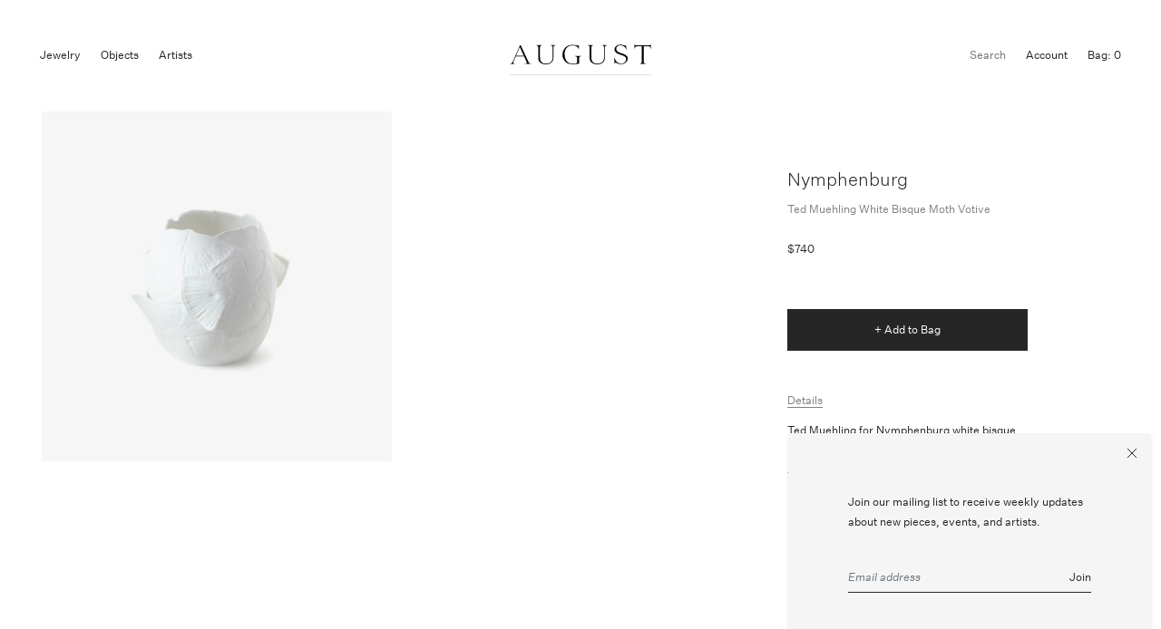

--- FILE ---
content_type: text/html; charset=utf-8
request_url: https://augustla.com/collections/ted-muehling-for-nymphenburg/products/ted-muehling-white-bisque-moth-votive
body_size: 15666
content:


<!doctype html>

<html lang="en">

  <head>

    <meta charset="utf-8"/>

    <meta http-equiv="X-UA-Compatible" content="IE=edge , chrome=1"/>

    <meta name="description" content="DetailsTed Muehling for Nymphenburg white bisque porcelain moth votive.  The votive measures approximately 4 3/4″ high."/>

    <meta name="viewport" content="width=device-width , initial-scale=1 , shrink-to-fit=no"/>

    <link rel="shortcut icon" type="image/png" href="//augustla.com/cdn/shop/files/Screenshot_2025-10-07_at_4.54.06_PM_32x32.png?v=1759881264"/>

    <link rel="stylesheet" href="//augustla.com/cdn/shop/t/12/assets/theme.css?v=11144116607251012091744739499"/>

    <link rel="canonical" href="https://augustla.com/products/ted-muehling-white-bisque-moth-votive"/>

    <script>window.performance && window.performance.mark && window.performance.mark('shopify.content_for_header.start');</script><meta name="google-site-verification" content="U7MuvlDA7X81kk3-GmYAtenPDkuulQ99uEEO8zNhPBY">
<meta name="facebook-domain-verification" content="hjontdeqs8n0em26k4sn88bkxp2kf6">
<meta id="shopify-digital-wallet" name="shopify-digital-wallet" content="/28609020009/digital_wallets/dialog">
<link rel="alternate" type="application/json+oembed" href="https://augustla.com/products/ted-muehling-white-bisque-moth-votive.oembed">
<script async="async" src="/checkouts/internal/preloads.js?locale=en-US"></script>
<script id="shopify-features" type="application/json">{"accessToken":"56a31c1275853b3984732aa0de3b4bda","betas":["rich-media-storefront-analytics"],"domain":"augustla.com","predictiveSearch":true,"shopId":28609020009,"locale":"en"}</script>
<script>var Shopify = Shopify || {};
Shopify.shop = "august-la.myshopify.com";
Shopify.locale = "en";
Shopify.currency = {"active":"USD","rate":"1.0"};
Shopify.country = "US";
Shopify.theme = {"name":"August — Staging(24\/04\/10)","id":133374214249,"schema_name":null,"schema_version":null,"theme_store_id":796,"role":"main"};
Shopify.theme.handle = "null";
Shopify.theme.style = {"id":null,"handle":null};
Shopify.cdnHost = "augustla.com/cdn";
Shopify.routes = Shopify.routes || {};
Shopify.routes.root = "/";</script>
<script type="module">!function(o){(o.Shopify=o.Shopify||{}).modules=!0}(window);</script>
<script>!function(o){function n(){var o=[];function n(){o.push(Array.prototype.slice.apply(arguments))}return n.q=o,n}var t=o.Shopify=o.Shopify||{};t.loadFeatures=n(),t.autoloadFeatures=n()}(window);</script>
<script id="shop-js-analytics" type="application/json">{"pageType":"product"}</script>
<script defer="defer" async type="module" src="//augustla.com/cdn/shopifycloud/shop-js/modules/v2/client.init-shop-cart-sync_BApSsMSl.en.esm.js"></script>
<script defer="defer" async type="module" src="//augustla.com/cdn/shopifycloud/shop-js/modules/v2/chunk.common_CBoos6YZ.esm.js"></script>
<script type="module">
  await import("//augustla.com/cdn/shopifycloud/shop-js/modules/v2/client.init-shop-cart-sync_BApSsMSl.en.esm.js");
await import("//augustla.com/cdn/shopifycloud/shop-js/modules/v2/chunk.common_CBoos6YZ.esm.js");

  window.Shopify.SignInWithShop?.initShopCartSync?.({"fedCMEnabled":true,"windoidEnabled":true});

</script>
<script>(function() {
  var isLoaded = false;
  function asyncLoad() {
    if (isLoaded) return;
    isLoaded = true;
    var urls = ["https:\/\/static.klaviyo.com\/onsite\/js\/klaviyo.js?company_id=V3Tncn\u0026shop=august-la.myshopify.com","https:\/\/static.klaviyo.com\/onsite\/js\/klaviyo.js?company_id=V3Tncn\u0026shop=august-la.myshopify.com","https:\/\/s3.eu-west-1.amazonaws.com\/production-klarna-il-shopify-osm\/12a9ee477c6ea3cb327cc4409bfbae01a24edfd9\/august-la.myshopify.com-1744815179920.js?shop=august-la.myshopify.com"];
    for (var i = 0; i < urls.length; i++) {
      var s = document.createElement('script');
      s.type = 'text/javascript';
      s.async = true;
      s.src = urls[i];
      var x = document.getElementsByTagName('script')[0];
      x.parentNode.insertBefore(s, x);
    }
  };
  if(window.attachEvent) {
    window.attachEvent('onload', asyncLoad);
  } else {
    window.addEventListener('load', asyncLoad, false);
  }
})();</script>
<script id="__st">var __st={"a":28609020009,"offset":-28800,"reqid":"11035f92-c441-465f-a609-f06a1fd20719-1768917767","pageurl":"augustla.com\/collections\/ted-muehling-for-nymphenburg\/products\/ted-muehling-white-bisque-moth-votive","u":"bba814177472","p":"product","rtyp":"product","rid":4500794900585};</script>
<script>window.ShopifyPaypalV4VisibilityTracking = true;</script>
<script id="captcha-bootstrap">!function(){'use strict';const t='contact',e='account',n='new_comment',o=[[t,t],['blogs',n],['comments',n],[t,'customer']],c=[[e,'customer_login'],[e,'guest_login'],[e,'recover_customer_password'],[e,'create_customer']],r=t=>t.map((([t,e])=>`form[action*='/${t}']:not([data-nocaptcha='true']) input[name='form_type'][value='${e}']`)).join(','),a=t=>()=>t?[...document.querySelectorAll(t)].map((t=>t.form)):[];function s(){const t=[...o],e=r(t);return a(e)}const i='password',u='form_key',d=['recaptcha-v3-token','g-recaptcha-response','h-captcha-response',i],f=()=>{try{return window.sessionStorage}catch{return}},m='__shopify_v',_=t=>t.elements[u];function p(t,e,n=!1){try{const o=window.sessionStorage,c=JSON.parse(o.getItem(e)),{data:r}=function(t){const{data:e,action:n}=t;return t[m]||n?{data:e,action:n}:{data:t,action:n}}(c);for(const[e,n]of Object.entries(r))t.elements[e]&&(t.elements[e].value=n);n&&o.removeItem(e)}catch(o){console.error('form repopulation failed',{error:o})}}const l='form_type',E='cptcha';function T(t){t.dataset[E]=!0}const w=window,h=w.document,L='Shopify',v='ce_forms',y='captcha';let A=!1;((t,e)=>{const n=(g='f06e6c50-85a8-45c8-87d0-21a2b65856fe',I='https://cdn.shopify.com/shopifycloud/storefront-forms-hcaptcha/ce_storefront_forms_captcha_hcaptcha.v1.5.2.iife.js',D={infoText:'Protected by hCaptcha',privacyText:'Privacy',termsText:'Terms'},(t,e,n)=>{const o=w[L][v],c=o.bindForm;if(c)return c(t,g,e,D).then(n);var r;o.q.push([[t,g,e,D],n]),r=I,A||(h.body.append(Object.assign(h.createElement('script'),{id:'captcha-provider',async:!0,src:r})),A=!0)});var g,I,D;w[L]=w[L]||{},w[L][v]=w[L][v]||{},w[L][v].q=[],w[L][y]=w[L][y]||{},w[L][y].protect=function(t,e){n(t,void 0,e),T(t)},Object.freeze(w[L][y]),function(t,e,n,w,h,L){const[v,y,A,g]=function(t,e,n){const i=e?o:[],u=t?c:[],d=[...i,...u],f=r(d),m=r(i),_=r(d.filter((([t,e])=>n.includes(e))));return[a(f),a(m),a(_),s()]}(w,h,L),I=t=>{const e=t.target;return e instanceof HTMLFormElement?e:e&&e.form},D=t=>v().includes(t);t.addEventListener('submit',(t=>{const e=I(t);if(!e)return;const n=D(e)&&!e.dataset.hcaptchaBound&&!e.dataset.recaptchaBound,o=_(e),c=g().includes(e)&&(!o||!o.value);(n||c)&&t.preventDefault(),c&&!n&&(function(t){try{if(!f())return;!function(t){const e=f();if(!e)return;const n=_(t);if(!n)return;const o=n.value;o&&e.removeItem(o)}(t);const e=Array.from(Array(32),(()=>Math.random().toString(36)[2])).join('');!function(t,e){_(t)||t.append(Object.assign(document.createElement('input'),{type:'hidden',name:u})),t.elements[u].value=e}(t,e),function(t,e){const n=f();if(!n)return;const o=[...t.querySelectorAll(`input[type='${i}']`)].map((({name:t})=>t)),c=[...d,...o],r={};for(const[a,s]of new FormData(t).entries())c.includes(a)||(r[a]=s);n.setItem(e,JSON.stringify({[m]:1,action:t.action,data:r}))}(t,e)}catch(e){console.error('failed to persist form',e)}}(e),e.submit())}));const S=(t,e)=>{t&&!t.dataset[E]&&(n(t,e.some((e=>e===t))),T(t))};for(const o of['focusin','change'])t.addEventListener(o,(t=>{const e=I(t);D(e)&&S(e,y())}));const B=e.get('form_key'),M=e.get(l),P=B&&M;t.addEventListener('DOMContentLoaded',(()=>{const t=y();if(P)for(const e of t)e.elements[l].value===M&&p(e,B);[...new Set([...A(),...v().filter((t=>'true'===t.dataset.shopifyCaptcha))])].forEach((e=>S(e,t)))}))}(h,new URLSearchParams(w.location.search),n,t,e,['guest_login'])})(!0,!0)}();</script>
<script integrity="sha256-4kQ18oKyAcykRKYeNunJcIwy7WH5gtpwJnB7kiuLZ1E=" data-source-attribution="shopify.loadfeatures" defer="defer" src="//augustla.com/cdn/shopifycloud/storefront/assets/storefront/load_feature-a0a9edcb.js" crossorigin="anonymous"></script>
<script data-source-attribution="shopify.dynamic_checkout.dynamic.init">var Shopify=Shopify||{};Shopify.PaymentButton=Shopify.PaymentButton||{isStorefrontPortableWallets:!0,init:function(){window.Shopify.PaymentButton.init=function(){};var t=document.createElement("script");t.src="https://augustla.com/cdn/shopifycloud/portable-wallets/latest/portable-wallets.en.js",t.type="module",document.head.appendChild(t)}};
</script>
<script data-source-attribution="shopify.dynamic_checkout.buyer_consent">
  function portableWalletsHideBuyerConsent(e){var t=document.getElementById("shopify-buyer-consent"),n=document.getElementById("shopify-subscription-policy-button");t&&n&&(t.classList.add("hidden"),t.setAttribute("aria-hidden","true"),n.removeEventListener("click",e))}function portableWalletsShowBuyerConsent(e){var t=document.getElementById("shopify-buyer-consent"),n=document.getElementById("shopify-subscription-policy-button");t&&n&&(t.classList.remove("hidden"),t.removeAttribute("aria-hidden"),n.addEventListener("click",e))}window.Shopify?.PaymentButton&&(window.Shopify.PaymentButton.hideBuyerConsent=portableWalletsHideBuyerConsent,window.Shopify.PaymentButton.showBuyerConsent=portableWalletsShowBuyerConsent);
</script>
<script data-source-attribution="shopify.dynamic_checkout.cart.bootstrap">document.addEventListener("DOMContentLoaded",(function(){function t(){return document.querySelector("shopify-accelerated-checkout-cart, shopify-accelerated-checkout")}if(t())Shopify.PaymentButton.init();else{new MutationObserver((function(e,n){t()&&(Shopify.PaymentButton.init(),n.disconnect())})).observe(document.body,{childList:!0,subtree:!0})}}));
</script>
<link id="shopify-accelerated-checkout-styles" rel="stylesheet" media="screen" href="https://augustla.com/cdn/shopifycloud/portable-wallets/latest/accelerated-checkout-backwards-compat.css" crossorigin="anonymous">
<style id="shopify-accelerated-checkout-cart">
        #shopify-buyer-consent {
  margin-top: 1em;
  display: inline-block;
  width: 100%;
}

#shopify-buyer-consent.hidden {
  display: none;
}

#shopify-subscription-policy-button {
  background: none;
  border: none;
  padding: 0;
  text-decoration: underline;
  font-size: inherit;
  cursor: pointer;
}

#shopify-subscription-policy-button::before {
  box-shadow: none;
}

      </style>

<script>window.performance && window.performance.mark && window.performance.mark('shopify.content_for_header.end');</script>

    <style>

      @font-face {

        src : url( '//augustla.com/cdn/shop/t/12/assets/untitled-sans-web-light.eot?v=169759442709956973511744247383' );

        src : url( '//augustla.com/cdn/shop/t/12/assets/untitled-sans-web-light.eot?%23iefix&v=169759442709956973511744247383' ) format( 'embedded-opentype' ),

              url( '//augustla.com/cdn/shop/t/12/assets/untitled-sans-web-light.woff2?v=90739384322876070271744247383' ) format( 'woff2' ),

              url( '//augustla.com/cdn/shop/t/12/assets/untitled-sans-web-light.woff?v=162308938539818653881744247383' ) format( 'woff' );

        font-family : 'Untitled Sans Web';

        font-style : normal;

        font-weight : 300;

      }

      @font-face {

        src : url( '//augustla.com/cdn/shop/t/12/assets/untitled-sans-web-light-italic.eot?v=88629655093991849161744247383' );

        src : url( '//augustla.com/cdn/shop/t/12/assets/untitled-sans-web-light-italic.eot?%23iefix&v=88629655093991849161744247383' ) format( 'embedded-opentype' ),

              url( '//augustla.com/cdn/shop/t/12/assets/untitled-sans-web-light-italic.woff2?v=103361988246767098381744247383' ) format( 'woff2' ),

              url( '//augustla.com/cdn/shop/t/12/assets/untitled-sans-web-light-italic.woff?v=20985275068135516361744247383' ) format( 'woff' );

        font-family : 'Untitled Sans Web';

        font-style : italic;

        font-weight : 300;

      }

      @font-face {

        src : url( '//augustla.com/cdn/shop/t/12/assets/untitled-sans-web-regular.eot?v=107762821694769238771744247383' );

        src : url( '//augustla.com/cdn/shop/t/12/assets/untitled-sans-web-regular.eot?%23iefix&v=107762821694769238771744247383' ) format( 'embedded-opentype' ),

              url( '//augustla.com/cdn/shop/t/12/assets/untitled-sans-web-regular.woff2?v=149938013155290932351744247383' ) format( 'woff2' ),

              url( '//augustla.com/cdn/shop/t/12/assets/untitled-sans-web-regular.woff?v=36258421822800110391744247383' ) format( 'woff' );

        font-family : 'Untitled Sans Web';

        font-style : normal;

        font-weight : 400;

      }

      @font-face {

        src : url( '//augustla.com/cdn/shop/t/12/assets/untitled-sans-web-regular-italic.eot?v=175972513827965722531744247383' );

        src : url( '//augustla.com/cdn/shop/t/12/assets/untitled-sans-web-regular-italic.eot?%23iefix&v=175972513827965722531744247383' ) format( 'embedded-opentype' ),

              url( '//augustla.com/cdn/shop/t/12/assets/untitled-sans-web-regular-italic.woff2?v=122235752516200421481744247383' ) format( 'woff2' ),

              url( '//augustla.com/cdn/shop/t/12/assets/untitled-sans-web-regular-italic.woff?v=168633692063312338681744247383' ) format( 'woff' );

        font-family : 'Untitled Sans Web';

        font-style : italic;

        font-weight : 400;

      }

      @font-face {

        src : url( '//augustla.com/cdn/shop/t/12/assets/untitled-sans-web-medium.eot?v=11050988259130768561744247383' );

        src : url( '//augustla.com/cdn/shop/t/12/assets/untitled-sans-web-medium.eot?%23iefix&v=11050988259130768561744247383' ) format( 'embedded-opentype' ),

              url( '//augustla.com/cdn/shop/t/12/assets/untitled-sans-web-medium.woff2?v=98889688559935579011744247383' ) format( 'woff2' ),

              url( '//augustla.com/cdn/shop/t/12/assets/untitled-sans-web-medium.woff?v=149714829841468836711744247383' ) format( 'woff' );

        font-family : 'Untitled Sans Web';

        font-style : normal;

        font-weight : 500;

      }

      @font-face {

        src : url( '//augustla.com/cdn/shop/t/12/assets/untitled-sans-web-medium-italic.eot?v=120105311803757813751744247383' );

        src : url( '//augustla.com/cdn/shop/t/12/assets/untitled-sans-web-medium-italic.eot?%23iefix&v=120105311803757813751744247383' ) format( 'embedded-opentype' ),

              url( '//augustla.com/cdn/shop/t/12/assets/untitled-sans-web-medium-italic.woff2?v=173984746092294871431744247383' ) format( 'woff2' ),

              url( '//augustla.com/cdn/shop/t/12/assets/untitled-sans-web-medium-italic.woff?v=154492120153905909361744247383' ) format( 'woff' );

        font-family : 'Untitled Sans Web';

        font-style : italic;

        font-weight : 500;

      }

    </style>

    <title>

      TED MUEHLING WHITE BISQUE MOTH VOTIVE

    </title>

  <meta property="og:image" content="https://cdn.shopify.com/s/files/1/0286/0902/0009/products/moth-votive.jpg?v=1585009604" />
<meta property="og:image:secure_url" content="https://cdn.shopify.com/s/files/1/0286/0902/0009/products/moth-votive.jpg?v=1585009604" />
<meta property="og:image:width" content="1500" />
<meta property="og:image:height" content="1500" />
<link href="https://monorail-edge.shopifysvc.com" rel="dns-prefetch">
<script>(function(){if ("sendBeacon" in navigator && "performance" in window) {try {var session_token_from_headers = performance.getEntriesByType('navigation')[0].serverTiming.find(x => x.name == '_s').description;} catch {var session_token_from_headers = undefined;}var session_cookie_matches = document.cookie.match(/_shopify_s=([^;]*)/);var session_token_from_cookie = session_cookie_matches && session_cookie_matches.length === 2 ? session_cookie_matches[1] : "";var session_token = session_token_from_headers || session_token_from_cookie || "";function handle_abandonment_event(e) {var entries = performance.getEntries().filter(function(entry) {return /monorail-edge.shopifysvc.com/.test(entry.name);});if (!window.abandonment_tracked && entries.length === 0) {window.abandonment_tracked = true;var currentMs = Date.now();var navigation_start = performance.timing.navigationStart;var payload = {shop_id: 28609020009,url: window.location.href,navigation_start,duration: currentMs - navigation_start,session_token,page_type: "product"};window.navigator.sendBeacon("https://monorail-edge.shopifysvc.com/v1/produce", JSON.stringify({schema_id: "online_store_buyer_site_abandonment/1.1",payload: payload,metadata: {event_created_at_ms: currentMs,event_sent_at_ms: currentMs}}));}}window.addEventListener('pagehide', handle_abandonment_event);}}());</script>
<script id="web-pixels-manager-setup">(function e(e,d,r,n,o){if(void 0===o&&(o={}),!Boolean(null===(a=null===(i=window.Shopify)||void 0===i?void 0:i.analytics)||void 0===a?void 0:a.replayQueue)){var i,a;window.Shopify=window.Shopify||{};var t=window.Shopify;t.analytics=t.analytics||{};var s=t.analytics;s.replayQueue=[],s.publish=function(e,d,r){return s.replayQueue.push([e,d,r]),!0};try{self.performance.mark("wpm:start")}catch(e){}var l=function(){var e={modern:/Edge?\/(1{2}[4-9]|1[2-9]\d|[2-9]\d{2}|\d{4,})\.\d+(\.\d+|)|Firefox\/(1{2}[4-9]|1[2-9]\d|[2-9]\d{2}|\d{4,})\.\d+(\.\d+|)|Chrom(ium|e)\/(9{2}|\d{3,})\.\d+(\.\d+|)|(Maci|X1{2}).+ Version\/(15\.\d+|(1[6-9]|[2-9]\d|\d{3,})\.\d+)([,.]\d+|)( \(\w+\)|)( Mobile\/\w+|) Safari\/|Chrome.+OPR\/(9{2}|\d{3,})\.\d+\.\d+|(CPU[ +]OS|iPhone[ +]OS|CPU[ +]iPhone|CPU IPhone OS|CPU iPad OS)[ +]+(15[._]\d+|(1[6-9]|[2-9]\d|\d{3,})[._]\d+)([._]\d+|)|Android:?[ /-](13[3-9]|1[4-9]\d|[2-9]\d{2}|\d{4,})(\.\d+|)(\.\d+|)|Android.+Firefox\/(13[5-9]|1[4-9]\d|[2-9]\d{2}|\d{4,})\.\d+(\.\d+|)|Android.+Chrom(ium|e)\/(13[3-9]|1[4-9]\d|[2-9]\d{2}|\d{4,})\.\d+(\.\d+|)|SamsungBrowser\/([2-9]\d|\d{3,})\.\d+/,legacy:/Edge?\/(1[6-9]|[2-9]\d|\d{3,})\.\d+(\.\d+|)|Firefox\/(5[4-9]|[6-9]\d|\d{3,})\.\d+(\.\d+|)|Chrom(ium|e)\/(5[1-9]|[6-9]\d|\d{3,})\.\d+(\.\d+|)([\d.]+$|.*Safari\/(?![\d.]+ Edge\/[\d.]+$))|(Maci|X1{2}).+ Version\/(10\.\d+|(1[1-9]|[2-9]\d|\d{3,})\.\d+)([,.]\d+|)( \(\w+\)|)( Mobile\/\w+|) Safari\/|Chrome.+OPR\/(3[89]|[4-9]\d|\d{3,})\.\d+\.\d+|(CPU[ +]OS|iPhone[ +]OS|CPU[ +]iPhone|CPU IPhone OS|CPU iPad OS)[ +]+(10[._]\d+|(1[1-9]|[2-9]\d|\d{3,})[._]\d+)([._]\d+|)|Android:?[ /-](13[3-9]|1[4-9]\d|[2-9]\d{2}|\d{4,})(\.\d+|)(\.\d+|)|Mobile Safari.+OPR\/([89]\d|\d{3,})\.\d+\.\d+|Android.+Firefox\/(13[5-9]|1[4-9]\d|[2-9]\d{2}|\d{4,})\.\d+(\.\d+|)|Android.+Chrom(ium|e)\/(13[3-9]|1[4-9]\d|[2-9]\d{2}|\d{4,})\.\d+(\.\d+|)|Android.+(UC? ?Browser|UCWEB|U3)[ /]?(15\.([5-9]|\d{2,})|(1[6-9]|[2-9]\d|\d{3,})\.\d+)\.\d+|SamsungBrowser\/(5\.\d+|([6-9]|\d{2,})\.\d+)|Android.+MQ{2}Browser\/(14(\.(9|\d{2,})|)|(1[5-9]|[2-9]\d|\d{3,})(\.\d+|))(\.\d+|)|K[Aa][Ii]OS\/(3\.\d+|([4-9]|\d{2,})\.\d+)(\.\d+|)/},d=e.modern,r=e.legacy,n=navigator.userAgent;return n.match(d)?"modern":n.match(r)?"legacy":"unknown"}(),u="modern"===l?"modern":"legacy",c=(null!=n?n:{modern:"",legacy:""})[u],f=function(e){return[e.baseUrl,"/wpm","/b",e.hashVersion,"modern"===e.buildTarget?"m":"l",".js"].join("")}({baseUrl:d,hashVersion:r,buildTarget:u}),m=function(e){var d=e.version,r=e.bundleTarget,n=e.surface,o=e.pageUrl,i=e.monorailEndpoint;return{emit:function(e){var a=e.status,t=e.errorMsg,s=(new Date).getTime(),l=JSON.stringify({metadata:{event_sent_at_ms:s},events:[{schema_id:"web_pixels_manager_load/3.1",payload:{version:d,bundle_target:r,page_url:o,status:a,surface:n,error_msg:t},metadata:{event_created_at_ms:s}}]});if(!i)return console&&console.warn&&console.warn("[Web Pixels Manager] No Monorail endpoint provided, skipping logging."),!1;try{return self.navigator.sendBeacon.bind(self.navigator)(i,l)}catch(e){}var u=new XMLHttpRequest;try{return u.open("POST",i,!0),u.setRequestHeader("Content-Type","text/plain"),u.send(l),!0}catch(e){return console&&console.warn&&console.warn("[Web Pixels Manager] Got an unhandled error while logging to Monorail."),!1}}}}({version:r,bundleTarget:l,surface:e.surface,pageUrl:self.location.href,monorailEndpoint:e.monorailEndpoint});try{o.browserTarget=l,function(e){var d=e.src,r=e.async,n=void 0===r||r,o=e.onload,i=e.onerror,a=e.sri,t=e.scriptDataAttributes,s=void 0===t?{}:t,l=document.createElement("script"),u=document.querySelector("head"),c=document.querySelector("body");if(l.async=n,l.src=d,a&&(l.integrity=a,l.crossOrigin="anonymous"),s)for(var f in s)if(Object.prototype.hasOwnProperty.call(s,f))try{l.dataset[f]=s[f]}catch(e){}if(o&&l.addEventListener("load",o),i&&l.addEventListener("error",i),u)u.appendChild(l);else{if(!c)throw new Error("Did not find a head or body element to append the script");c.appendChild(l)}}({src:f,async:!0,onload:function(){if(!function(){var e,d;return Boolean(null===(d=null===(e=window.Shopify)||void 0===e?void 0:e.analytics)||void 0===d?void 0:d.initialized)}()){var d=window.webPixelsManager.init(e)||void 0;if(d){var r=window.Shopify.analytics;r.replayQueue.forEach((function(e){var r=e[0],n=e[1],o=e[2];d.publishCustomEvent(r,n,o)})),r.replayQueue=[],r.publish=d.publishCustomEvent,r.visitor=d.visitor,r.initialized=!0}}},onerror:function(){return m.emit({status:"failed",errorMsg:"".concat(f," has failed to load")})},sri:function(e){var d=/^sha384-[A-Za-z0-9+/=]+$/;return"string"==typeof e&&d.test(e)}(c)?c:"",scriptDataAttributes:o}),m.emit({status:"loading"})}catch(e){m.emit({status:"failed",errorMsg:(null==e?void 0:e.message)||"Unknown error"})}}})({shopId: 28609020009,storefrontBaseUrl: "https://augustla.com",extensionsBaseUrl: "https://extensions.shopifycdn.com/cdn/shopifycloud/web-pixels-manager",monorailEndpoint: "https://monorail-edge.shopifysvc.com/unstable/produce_batch",surface: "storefront-renderer",enabledBetaFlags: ["2dca8a86"],webPixelsConfigList: [{"id":"1360527465","configuration":"{\"accountID\":\"V3Tncn\",\"webPixelConfig\":\"eyJlbmFibGVBZGRlZFRvQ2FydEV2ZW50cyI6IHRydWV9\"}","eventPayloadVersion":"v1","runtimeContext":"STRICT","scriptVersion":"524f6c1ee37bacdca7657a665bdca589","type":"APP","apiClientId":123074,"privacyPurposes":["ANALYTICS","MARKETING"],"dataSharingAdjustments":{"protectedCustomerApprovalScopes":["read_customer_address","read_customer_email","read_customer_name","read_customer_personal_data","read_customer_phone"]}},{"id":"347013225","configuration":"{\"config\":\"{\\\"pixel_id\\\":\\\"G-EBW9WYX22Q\\\",\\\"target_country\\\":\\\"US\\\",\\\"gtag_events\\\":[{\\\"type\\\":\\\"begin_checkout\\\",\\\"action_label\\\":\\\"G-EBW9WYX22Q\\\"},{\\\"type\\\":\\\"search\\\",\\\"action_label\\\":\\\"G-EBW9WYX22Q\\\"},{\\\"type\\\":\\\"view_item\\\",\\\"action_label\\\":[\\\"G-EBW9WYX22Q\\\",\\\"MC-8NR24S328C\\\"]},{\\\"type\\\":\\\"purchase\\\",\\\"action_label\\\":[\\\"G-EBW9WYX22Q\\\",\\\"MC-8NR24S328C\\\"]},{\\\"type\\\":\\\"page_view\\\",\\\"action_label\\\":[\\\"G-EBW9WYX22Q\\\",\\\"MC-8NR24S328C\\\"]},{\\\"type\\\":\\\"add_payment_info\\\",\\\"action_label\\\":\\\"G-EBW9WYX22Q\\\"},{\\\"type\\\":\\\"add_to_cart\\\",\\\"action_label\\\":\\\"G-EBW9WYX22Q\\\"}],\\\"enable_monitoring_mode\\\":false}\"}","eventPayloadVersion":"v1","runtimeContext":"OPEN","scriptVersion":"b2a88bafab3e21179ed38636efcd8a93","type":"APP","apiClientId":1780363,"privacyPurposes":[],"dataSharingAdjustments":{"protectedCustomerApprovalScopes":["read_customer_address","read_customer_email","read_customer_name","read_customer_personal_data","read_customer_phone"]}},{"id":"116883561","configuration":"{\"pixel_id\":\"606209276233614\",\"pixel_type\":\"facebook_pixel\",\"metaapp_system_user_token\":\"-\"}","eventPayloadVersion":"v1","runtimeContext":"OPEN","scriptVersion":"ca16bc87fe92b6042fbaa3acc2fbdaa6","type":"APP","apiClientId":2329312,"privacyPurposes":["ANALYTICS","MARKETING","SALE_OF_DATA"],"dataSharingAdjustments":{"protectedCustomerApprovalScopes":["read_customer_address","read_customer_email","read_customer_name","read_customer_personal_data","read_customer_phone"]}},{"id":"37748841","configuration":"{\"tagID\":\"2612847792523\"}","eventPayloadVersion":"v1","runtimeContext":"STRICT","scriptVersion":"18031546ee651571ed29edbe71a3550b","type":"APP","apiClientId":3009811,"privacyPurposes":["ANALYTICS","MARKETING","SALE_OF_DATA"],"dataSharingAdjustments":{"protectedCustomerApprovalScopes":["read_customer_address","read_customer_email","read_customer_name","read_customer_personal_data","read_customer_phone"]}},{"id":"80871529","eventPayloadVersion":"v1","runtimeContext":"LAX","scriptVersion":"1","type":"CUSTOM","privacyPurposes":["ANALYTICS"],"name":"Google Analytics tag (migrated)"},{"id":"shopify-app-pixel","configuration":"{}","eventPayloadVersion":"v1","runtimeContext":"STRICT","scriptVersion":"0450","apiClientId":"shopify-pixel","type":"APP","privacyPurposes":["ANALYTICS","MARKETING"]},{"id":"shopify-custom-pixel","eventPayloadVersion":"v1","runtimeContext":"LAX","scriptVersion":"0450","apiClientId":"shopify-pixel","type":"CUSTOM","privacyPurposes":["ANALYTICS","MARKETING"]}],isMerchantRequest: false,initData: {"shop":{"name":"August","paymentSettings":{"currencyCode":"USD"},"myshopifyDomain":"august-la.myshopify.com","countryCode":"US","storefrontUrl":"https:\/\/augustla.com"},"customer":null,"cart":null,"checkout":null,"productVariants":[{"price":{"amount":740.0,"currencyCode":"USD"},"product":{"title":"TED MUEHLING WHITE BISQUE MOTH VOTIVE","vendor":"Nymphenburg","id":"4500794900585","untranslatedTitle":"TED MUEHLING WHITE BISQUE MOTH VOTIVE","url":"\/products\/ted-muehling-white-bisque-moth-votive","type":"object"},"id":"39698414796905","image":{"src":"\/\/augustla.com\/cdn\/shop\/products\/moth-votive.jpg?v=1585009604"},"sku":"","title":"Default Title","untranslatedTitle":"Default Title"}],"purchasingCompany":null},},"https://augustla.com/cdn","fcfee988w5aeb613cpc8e4bc33m6693e112",{"modern":"","legacy":""},{"shopId":"28609020009","storefrontBaseUrl":"https:\/\/augustla.com","extensionBaseUrl":"https:\/\/extensions.shopifycdn.com\/cdn\/shopifycloud\/web-pixels-manager","surface":"storefront-renderer","enabledBetaFlags":"[\"2dca8a86\"]","isMerchantRequest":"false","hashVersion":"fcfee988w5aeb613cpc8e4bc33m6693e112","publish":"custom","events":"[[\"page_viewed\",{}],[\"product_viewed\",{\"productVariant\":{\"price\":{\"amount\":740.0,\"currencyCode\":\"USD\"},\"product\":{\"title\":\"TED MUEHLING WHITE BISQUE MOTH VOTIVE\",\"vendor\":\"Nymphenburg\",\"id\":\"4500794900585\",\"untranslatedTitle\":\"TED MUEHLING WHITE BISQUE MOTH VOTIVE\",\"url\":\"\/products\/ted-muehling-white-bisque-moth-votive\",\"type\":\"object\"},\"id\":\"39698414796905\",\"image\":{\"src\":\"\/\/augustla.com\/cdn\/shop\/products\/moth-votive.jpg?v=1585009604\"},\"sku\":\"\",\"title\":\"Default Title\",\"untranslatedTitle\":\"Default Title\"}}]]"});</script><script>
  window.ShopifyAnalytics = window.ShopifyAnalytics || {};
  window.ShopifyAnalytics.meta = window.ShopifyAnalytics.meta || {};
  window.ShopifyAnalytics.meta.currency = 'USD';
  var meta = {"product":{"id":4500794900585,"gid":"gid:\/\/shopify\/Product\/4500794900585","vendor":"Nymphenburg","type":"object","handle":"ted-muehling-white-bisque-moth-votive","variants":[{"id":39698414796905,"price":74000,"name":"TED MUEHLING WHITE BISQUE MOTH VOTIVE","public_title":null,"sku":""}],"remote":false},"page":{"pageType":"product","resourceType":"product","resourceId":4500794900585,"requestId":"11035f92-c441-465f-a609-f06a1fd20719-1768917767"}};
  for (var attr in meta) {
    window.ShopifyAnalytics.meta[attr] = meta[attr];
  }
</script>
<script class="analytics">
  (function () {
    var customDocumentWrite = function(content) {
      var jquery = null;

      if (window.jQuery) {
        jquery = window.jQuery;
      } else if (window.Checkout && window.Checkout.$) {
        jquery = window.Checkout.$;
      }

      if (jquery) {
        jquery('body').append(content);
      }
    };

    var hasLoggedConversion = function(token) {
      if (token) {
        return document.cookie.indexOf('loggedConversion=' + token) !== -1;
      }
      return false;
    }

    var setCookieIfConversion = function(token) {
      if (token) {
        var twoMonthsFromNow = new Date(Date.now());
        twoMonthsFromNow.setMonth(twoMonthsFromNow.getMonth() + 2);

        document.cookie = 'loggedConversion=' + token + '; expires=' + twoMonthsFromNow;
      }
    }

    var trekkie = window.ShopifyAnalytics.lib = window.trekkie = window.trekkie || [];
    if (trekkie.integrations) {
      return;
    }
    trekkie.methods = [
      'identify',
      'page',
      'ready',
      'track',
      'trackForm',
      'trackLink'
    ];
    trekkie.factory = function(method) {
      return function() {
        var args = Array.prototype.slice.call(arguments);
        args.unshift(method);
        trekkie.push(args);
        return trekkie;
      };
    };
    for (var i = 0; i < trekkie.methods.length; i++) {
      var key = trekkie.methods[i];
      trekkie[key] = trekkie.factory(key);
    }
    trekkie.load = function(config) {
      trekkie.config = config || {};
      trekkie.config.initialDocumentCookie = document.cookie;
      var first = document.getElementsByTagName('script')[0];
      var script = document.createElement('script');
      script.type = 'text/javascript';
      script.onerror = function(e) {
        var scriptFallback = document.createElement('script');
        scriptFallback.type = 'text/javascript';
        scriptFallback.onerror = function(error) {
                var Monorail = {
      produce: function produce(monorailDomain, schemaId, payload) {
        var currentMs = new Date().getTime();
        var event = {
          schema_id: schemaId,
          payload: payload,
          metadata: {
            event_created_at_ms: currentMs,
            event_sent_at_ms: currentMs
          }
        };
        return Monorail.sendRequest("https://" + monorailDomain + "/v1/produce", JSON.stringify(event));
      },
      sendRequest: function sendRequest(endpointUrl, payload) {
        // Try the sendBeacon API
        if (window && window.navigator && typeof window.navigator.sendBeacon === 'function' && typeof window.Blob === 'function' && !Monorail.isIos12()) {
          var blobData = new window.Blob([payload], {
            type: 'text/plain'
          });

          if (window.navigator.sendBeacon(endpointUrl, blobData)) {
            return true;
          } // sendBeacon was not successful

        } // XHR beacon

        var xhr = new XMLHttpRequest();

        try {
          xhr.open('POST', endpointUrl);
          xhr.setRequestHeader('Content-Type', 'text/plain');
          xhr.send(payload);
        } catch (e) {
          console.log(e);
        }

        return false;
      },
      isIos12: function isIos12() {
        return window.navigator.userAgent.lastIndexOf('iPhone; CPU iPhone OS 12_') !== -1 || window.navigator.userAgent.lastIndexOf('iPad; CPU OS 12_') !== -1;
      }
    };
    Monorail.produce('monorail-edge.shopifysvc.com',
      'trekkie_storefront_load_errors/1.1',
      {shop_id: 28609020009,
      theme_id: 133374214249,
      app_name: "storefront",
      context_url: window.location.href,
      source_url: "//augustla.com/cdn/s/trekkie.storefront.cd680fe47e6c39ca5d5df5f0a32d569bc48c0f27.min.js"});

        };
        scriptFallback.async = true;
        scriptFallback.src = '//augustla.com/cdn/s/trekkie.storefront.cd680fe47e6c39ca5d5df5f0a32d569bc48c0f27.min.js';
        first.parentNode.insertBefore(scriptFallback, first);
      };
      script.async = true;
      script.src = '//augustla.com/cdn/s/trekkie.storefront.cd680fe47e6c39ca5d5df5f0a32d569bc48c0f27.min.js';
      first.parentNode.insertBefore(script, first);
    };
    trekkie.load(
      {"Trekkie":{"appName":"storefront","development":false,"defaultAttributes":{"shopId":28609020009,"isMerchantRequest":null,"themeId":133374214249,"themeCityHash":"11607176496296047300","contentLanguage":"en","currency":"USD","eventMetadataId":"9750d6f5-cf3c-4096-a58d-c364ac9470e0"},"isServerSideCookieWritingEnabled":true,"monorailRegion":"shop_domain","enabledBetaFlags":["65f19447"]},"Session Attribution":{},"S2S":{"facebookCapiEnabled":true,"source":"trekkie-storefront-renderer","apiClientId":580111}}
    );

    var loaded = false;
    trekkie.ready(function() {
      if (loaded) return;
      loaded = true;

      window.ShopifyAnalytics.lib = window.trekkie;

      var originalDocumentWrite = document.write;
      document.write = customDocumentWrite;
      try { window.ShopifyAnalytics.merchantGoogleAnalytics.call(this); } catch(error) {};
      document.write = originalDocumentWrite;

      window.ShopifyAnalytics.lib.page(null,{"pageType":"product","resourceType":"product","resourceId":4500794900585,"requestId":"11035f92-c441-465f-a609-f06a1fd20719-1768917767","shopifyEmitted":true});

      var match = window.location.pathname.match(/checkouts\/(.+)\/(thank_you|post_purchase)/)
      var token = match? match[1]: undefined;
      if (!hasLoggedConversion(token)) {
        setCookieIfConversion(token);
        window.ShopifyAnalytics.lib.track("Viewed Product",{"currency":"USD","variantId":39698414796905,"productId":4500794900585,"productGid":"gid:\/\/shopify\/Product\/4500794900585","name":"TED MUEHLING WHITE BISQUE MOTH VOTIVE","price":"740.00","sku":"","brand":"Nymphenburg","variant":null,"category":"object","nonInteraction":true,"remote":false},undefined,undefined,{"shopifyEmitted":true});
      window.ShopifyAnalytics.lib.track("monorail:\/\/trekkie_storefront_viewed_product\/1.1",{"currency":"USD","variantId":39698414796905,"productId":4500794900585,"productGid":"gid:\/\/shopify\/Product\/4500794900585","name":"TED MUEHLING WHITE BISQUE MOTH VOTIVE","price":"740.00","sku":"","brand":"Nymphenburg","variant":null,"category":"object","nonInteraction":true,"remote":false,"referer":"https:\/\/augustla.com\/collections\/ted-muehling-for-nymphenburg\/products\/ted-muehling-white-bisque-moth-votive"});
      }
    });


        var eventsListenerScript = document.createElement('script');
        eventsListenerScript.async = true;
        eventsListenerScript.src = "//augustla.com/cdn/shopifycloud/storefront/assets/shop_events_listener-3da45d37.js";
        document.getElementsByTagName('head')[0].appendChild(eventsListenerScript);

})();</script>
  <script>
  if (!window.ga || (window.ga && typeof window.ga !== 'function')) {
    window.ga = function ga() {
      (window.ga.q = window.ga.q || []).push(arguments);
      if (window.Shopify && window.Shopify.analytics && typeof window.Shopify.analytics.publish === 'function') {
        window.Shopify.analytics.publish("ga_stub_called", {}, {sendTo: "google_osp_migration"});
      }
      console.error("Shopify's Google Analytics stub called with:", Array.from(arguments), "\nSee https://help.shopify.com/manual/promoting-marketing/pixels/pixel-migration#google for more information.");
    };
    if (window.Shopify && window.Shopify.analytics && typeof window.Shopify.analytics.publish === 'function') {
      window.Shopify.analytics.publish("ga_stub_initialized", {}, {sendTo: "google_osp_migration"});
    }
  }
</script>
<script
  defer
  src="https://augustla.com/cdn/shopifycloud/perf-kit/shopify-perf-kit-3.0.4.min.js"
  data-application="storefront-renderer"
  data-shop-id="28609020009"
  data-render-region="gcp-us-central1"
  data-page-type="product"
  data-theme-instance-id="133374214249"
  data-theme-name=""
  data-theme-version=""
  data-monorail-region="shop_domain"
  data-resource-timing-sampling-rate="10"
  data-shs="true"
  data-shs-beacon="true"
  data-shs-export-with-fetch="true"
  data-shs-logs-sample-rate="1"
  data-shs-beacon-endpoint="https://augustla.com/api/collect"
></script>
</head>

  <body class="d-flex flex-column min-vh-100">
<script>window.KlarnaThemeGlobals={}; window.KlarnaThemeGlobals.data_purchase_amount = 74000;window.KlarnaThemeGlobals.productVariants=[{"id":39698414796905,"title":"Default Title","option1":"Default Title","option2":null,"option3":null,"sku":"","requires_shipping":true,"taxable":true,"featured_image":null,"available":true,"name":"TED MUEHLING WHITE BISQUE MOTH VOTIVE","public_title":null,"options":["Default Title"],"price":74000,"weight":454,"compare_at_price":null,"inventory_management":"shopify","barcode":"","requires_selling_plan":false,"selling_plan_allocations":[]}];window.KlarnaThemeGlobals.documentCopy=document.cloneNode(true);</script>


    <header class="position-sticky fixed-top my-lg-3">

      <div id="shopify-section-navigation" class="shopify-section">

<div class="navigation">

  <style>

    .nav-link[aria-expanded="true"] {

      text-underline-position : under;

      text-decoration : underline;

      outline : none;

    }

    @media( max-width : 991px ) {

      #navigation {

        box-shadow : 0 .5rem 1rem rgba( 0 , 0 , 0 , 0.15 ) !important;

        transition : transform 300ms ease;

        transform : translateX( -100% );

        background-color : white;

        min-height : 100%;

        position : fixed;

        z-index : 1050;

        width : 250px;

        bottom : 0;

        left : 0;

        top : 0;

      }

      #navigation.show {

        transform : translateX( 0 );

      }

      #navigation .dropdown-menu {

        border-bottom : 0 !important;

      }

      #navigation .nav-link:before {

        background-color : #dee2e6;

        position : absolute;

        display : block;

        top : -0.25rem;

        content : '';

        height : 1px;

        right : 1rem;

        left : 1rem;

      }

      #navigation .nav-link[aria-expanded="false"]::after {

        content : '+';

        float : right;

      }

      #navigation .nav-link[aria-expanded="true"]::after {

        content : '–';

        float : right;

      }

    }

  </style>

  <nav class="navbar navbar-expand-lg navbar-light bg-white p-0">

    <button class="navbar-toggler text-reset border-0 p-3" aria-controls="navigation" data-target="#navigation" data-toggle="collapse" aria-expanded="false" type="button">

      <svg class="d-block" xmlns="http://www.w3.org/2000/svg" stroke="currentColor" width="20" height="20">

        <title>

          Menu

        </title>

        <polyline points="0,6.5 20,6.5"/>

        <polyline points="0,13.5 20,13.5"/>

      </svg>

    </button>

    <a class="navbar-brand border-bottom d-lg-none m-0" href="/">

      <img class="d-block" height="16" src="//augustla.com/cdn/shop/t/12/assets/august.svg?v=95654442429553456161744247383" alt="August"/>

    </a>

    <a class="navbar-toggler text-reset border-0 p-3" href="/cart">

      <div class="card border-0">

        <div class="card-img">

          <svg class="d-block" xmlns="http://www.w3.org/2000/svg" stroke="currentColor" fill="none" width="20" height="20">

            <title>

              Cart

            </title>

            <circle cx="10" cy="10" r="7.5"/>

            <polyline points="2.5,7.5 0.5,7.5 0.5,19.5 19.5,19.5 19.5,7.5 17.5,7.5"/>

          </svg>

        </div>

        <div class="card-img-overlay justify-content-center align-items-center text-center d-flex p-0">

          <small>

            0

          </small>

        </div>

      </div>

    </a>

    <div class="navbar-collapse overflow-auto collapse" id="navigation">

      <button class="navbar-toggler text-reset border-0 p-3" aria-controls="navigation" data-target="#navigation" data-toggle="collapse" aria-expanded="false" type="button">

        <svg class="d-block" xmlns="http://www.w3.org/2000/svg" stroke="currentColor" width="20" height="20">

          <title>

            Menu

          </title>

          <polyline points="0,3.5 14,16.5"/>

          <polyline points="0,16.5 14,3.5"/>

        </svg>

      </button>

      <form class="form-inline d-lg-none mx-3" action="/search" method="get">

        <div class="input-group mb-1">

          <input class="form-control bg-transparent border-0 h-auto py-2 px-0" name="q" type="text" title="Search" placeholder="Search" value=""/>

          <div class="input-group-append">

            <button class="btn btn-outline-dark bg-transparent border-0 h-auto py-2 px-0" type="submit">

              <svg class="d-block" stroke="currentColor" fill="none" height="20" width="20">

                <title>

                  Search

                </title>

                <polyline points="13,13 18,18"/>

                <circle cx="8.5" cy="8.5" r="6.5"/>

              </svg>

            </button>

          </div>

        </div>

      </form>

      <ul class="navbar-nav justify-content-start px-lg-4 w-100 p-0">

        

          

            <li class="nav-item position-static dropdown py-1">

              <a class="nav-link position-relative text-reset py-lg-3 px-lg-2 px-3 py-2" href="##" data-toggle="dropdown" aria-expanded="false" aria-haspopup="true" role="button" id="jewelry">

                Jewelry

              </a>

              <div class="dropdown-menu border-right-0 border-left-0 border-top-0 border-bottom w-100 p-0 m-0" aria-labelledby="jewelry">

                

                  <div class="pb-lg-5">

                    <div class="container-fluid px-3">

                      <div class="row no-gutters w-100">

                        

                          <div class="col-lg-2 p-0">

                            <div class="py-3 mb-n1">

                              

                                <a class="dropdown-header bg-transparent text-secondary px-3 pb-2 py-1" href="/collections/earrings/hoops-drops-studs">

                                  Earrings

                                </a>

                              

                              

                                <a class="dropdown-item bg-transparent text-dark px-3" href="/collections/earrings">

                                  View All

                                </a>

                              

                                <a class="dropdown-item bg-transparent text-dark px-3" href="/collections/drops">

                                  Drops

                                </a>

                              

                                <a class="dropdown-item bg-transparent text-dark px-3" href="/collections/hoops">

                                  Hoops

                                </a>

                              

                                <a class="dropdown-item bg-transparent text-dark px-3" href="/collections/studs">

                                  Studs

                                </a>

                              

                            </div>

                          </div>

                        

                          <div class="col-lg-2 p-0">

                            <div class="py-3 mb-n1">

                              

                                <a class="dropdown-header bg-transparent text-secondary px-3 pb-2 py-1" href="/collections/rings-1/%23">

                                  Rings

                                </a>

                              

                              

                                <a class="dropdown-item bg-transparent text-dark px-3" href="/collections/rings-1">

                                  View All

                                </a>

                              

                                <a class="dropdown-item bg-transparent text-dark px-3" href="/collections/bands">

                                  Bands

                                </a>

                              

                                <a class="dropdown-item bg-transparent text-dark px-3" href="/collections/stones">

                                  Stones

                                </a>

                              

                                <a class="dropdown-item bg-transparent text-dark px-3" href="/collections/engagement">

                                  Engagement

                                </a>

                              

                            </div>

                          </div>

                        

                          <div class="col-lg-2 p-0">

                            <div class="py-3 mb-n1">

                              

                                <a class="dropdown-header bg-transparent text-secondary px-3 pb-2 py-1" href="/collections/necklaces">

                                  Necklaces

                                </a>

                              

                              

                                <a class="dropdown-item bg-transparent text-dark px-3" href="/collections/necklaces">

                                  View All

                                </a>

                              

                                <a class="dropdown-item bg-transparent text-dark px-3" href="/collections/pendants">

                                  Pendants

                                </a>

                              

                                <a class="dropdown-item bg-transparent text-dark px-3" href="/collections/necklaces">

                                  Necklaces

                                </a>

                              

                            </div>

                          </div>

                        

                          <div class="col-lg-2 p-0">

                            <div class="py-3 mb-n1">

                              

                                <a class="dropdown-header bg-transparent text-secondary px-3 pb-2 py-1" href="/collections/bracelet">

                                  Bracelets

                                </a>

                              

                              

                                <a class="dropdown-item bg-transparent text-dark px-3" href="/collections/bracelet">

                                  View All

                                </a>

                              

                                <a class="dropdown-item bg-transparent text-dark px-3" href="/collections/cuffs">

                                  Cuffs

                                </a>

                              

                                <a class="dropdown-item bg-transparent text-dark px-3" href="/collections/bangles">

                                  Bangle

                                </a>

                              

                                <a class="dropdown-item bg-transparent text-dark px-3" href="/collections/bracelet">

                                  Bracelets

                                </a>

                              

                            </div>

                          </div>

                        

                          <div class="col-lg-2 p-0">

                            <div class="py-3 mb-n1">

                              

                                <a class="dropdown-header bg-transparent text-secondary px-3 pb-2 py-1" href="/collections/pin">

                                  Pins

                                </a>

                              

                              

                            </div>

                          </div>

                        

                          <div class="col-lg-2 p-0">

                            <div class="py-3 mb-n1">

                              

                                <a class="dropdown-header bg-transparent text-secondary px-3 pb-2 py-1" href="#">

                                  Birthstones

                                </a>

                              

                              

                                <a class="dropdown-item bg-transparent text-dark px-3" href="/collections/january">

                                  January

                                </a>

                              

                                <a class="dropdown-item bg-transparent text-dark px-3" href="/collections/february">

                                  February

                                </a>

                              

                                <a class="dropdown-item bg-transparent text-dark px-3" href="/collections/march">

                                  March

                                </a>

                              

                                <a class="dropdown-item bg-transparent text-dark px-3" href="/collections/april">

                                  April

                                </a>

                              

                                <a class="dropdown-item bg-transparent text-dark px-3" href="/collections/may">

                                  May

                                </a>

                              

                                <a class="dropdown-item bg-transparent text-dark px-3" href="/collections/june">

                                  June

                                </a>

                              

                                <a class="dropdown-item bg-transparent text-dark px-3" href="/collections/july">

                                  July

                                </a>

                              

                                <a class="dropdown-item bg-transparent text-dark px-3" href="/collections/august">

                                  August

                                </a>

                              

                                <a class="dropdown-item bg-transparent text-dark px-3" href="/collections/september">

                                  September

                                </a>

                              

                                <a class="dropdown-item bg-transparent text-dark px-3" href="/collections/october">

                                  October

                                </a>

                              

                                <a class="dropdown-item bg-transparent text-dark px-3" href="/collections/november">

                                  November

                                </a>

                              

                                <a class="dropdown-item bg-transparent text-dark px-3" href="/collections/december">

                                  December

                                </a>

                              

                            </div>

                          </div>

                        

                          <div class="col-lg-2 p-0">

                            <div class="py-3 mb-n1">

                              

                                <a class="dropdown-header bg-transparent text-secondary px-3 pb-2 py-1" href="/collections/new-arrivals">

                                  New Arrivals

                                </a>

                              

                              

                            </div>

                          </div>

                        

                      </div>

                    </div>

                  </div>

                

              </div>

            </li>

          

        

          

            <li class="nav-item position-static dropdown py-1">

              <a class="nav-link position-relative text-reset py-lg-3 px-lg-2 px-3 py-2" href="#/collections/objects" data-toggle="dropdown" aria-expanded="false" aria-haspopup="true" role="button" id="objects">

                Objects

              </a>

              <div class="dropdown-menu border-right-0 border-left-0 border-top-0 border-bottom w-100 p-0 m-0" aria-labelledby="objects">

                

                  <div class="pb-lg-5 my-3">

                    <div class="container-fluid px-3">

                      <div class="row no-gutters w-100">

                        

                        

                        

                          

                          

                          <div class="col-lg-2 p-0">

                            

                              <a class="dropdown-item bg-transparent text-dark px-3" href="/collections/bells">

                                Bells

                              </a>

                            

                              <a class="dropdown-item bg-transparent text-dark px-3" href="/collections/ted-muehling-for-er-butler">

                                Candlesticks

                              </a>

                            

                              <a class="dropdown-item bg-transparent text-dark px-3" href="/collections/candle-holder-1">

                                Candle Holder

                              </a>

                            

                              <a class="dropdown-item bg-transparent text-dark px-3" href="/collections/flora">

                                Flora

                              </a>

                            

                              <a class="dropdown-item bg-transparent text-dark px-3" href="/collections/fauna">

                                Fauna

                              </a>

                            

                          </div>

                        

                          

                          

                          <div class="col-lg-2 p-0">

                            

                              <a class="dropdown-item bg-transparent text-dark px-3" href="/collections/mirrors">

                                Mirrors

                              </a>

                            

                              <a class="dropdown-item bg-transparent text-dark px-3" href="/collections/candle-holder">

                                Paper Weights

                              </a>

                            

                              <a class="dropdown-item bg-transparent text-dark px-3" href="/collections/candlestick">

                                Porcelain

                              </a>

                            

                              <a class="dropdown-item bg-transparent text-dark px-3" href="#">

                                &nbsp;

                              </a>

                            

                              <a class="dropdown-item bg-transparent text-dark px-3" href="/collections/objects/candlestick-candleholder-paper-weight-porcelain">

                                View All

                              </a>

                            

                          </div>

                        

                      </div>

                    </div>

                  </div>

                

              </div>

            </li>

          

        

          

            <li class="nav-item position-static dropdown py-1">

              <a class="nav-link position-relative text-reset py-lg-3 px-lg-2 px-3 py-2" href="#/" data-toggle="dropdown" aria-expanded="false" aria-haspopup="true" role="button" id="artists">

                Artists

              </a>

              <div class="dropdown-menu border-right-0 border-left-0 border-top-0 border-bottom w-100 p-0 m-0" aria-labelledby="artists">

                

                  <div class="pb-lg-5 my-3">

                    <div class="container-fluid px-3">

                      <div class="row no-gutters w-100">

                        

                        

                        

                          

                          

                          <div class="col-lg-2 p-0">

                            

                              <a class="dropdown-item bg-transparent text-dark px-3" href="/collections/darius">

                                Darius

                              </a>

                            

                              <a class="dropdown-item bg-transparent text-dark px-3" href="/collections/denise-betesh">

                                Denise Betesh

                              </a>

                            

                              <a class="dropdown-item bg-transparent text-dark px-3" href="/collections/gabriella-kiss">

                                Gabriella Kiss

                              </a>

                            

                              <a class="dropdown-item bg-transparent text-dark px-3" href="/collections/judy-geib">

                                Judy Geib

                              </a>

                            

                              <a class="dropdown-item bg-transparent text-dark px-3" href="/collections/lola-brooks">

                                Lola Brooks

                              </a>

                            

                          </div>

                        

                          

                          

                          <div class="col-lg-2 p-0">

                            

                              <a class="dropdown-item bg-transparent text-dark px-3" href="/collections/maureen-fullam">

                                Maureen Fullam

                              </a>

                            

                              <a class="dropdown-item bg-transparent text-dark px-3" href="/collections/nicole-landaw">

                                Nicole Landaw

                              </a>

                            

                              <a class="dropdown-item bg-transparent text-dark px-3" href="/collections/nikolle-radi">

                                Nikolle Radi

                              </a>

                            

                              <a class="dropdown-item bg-transparent text-dark px-3" href="/collections/nymphenburg">

                                Nymphenburg

                              </a>

                            

                              <a class="dropdown-item bg-transparent text-dark px-3" href="/collections/prounis">

                                Prounis

                              </a>

                            

                          </div>

                        

                          

                          

                          <div class="col-lg-2 p-0">

                            

                              <a class="dropdown-item bg-transparent text-dark px-3" href="/collections/rosanne-pugliese">

                                Rosanne Pugliese

                              </a>

                            

                              <a class="dropdown-item bg-transparent text-dark px-3" href="/collections/sia-taylor">

                                Sia Taylor

                              </a>

                            

                              <a class="dropdown-item bg-transparent text-dark px-3" href="/collections/ted-muehling">

                                Ted Muehling

                              </a>

                            

                              <a class="dropdown-item bg-transparent text-dark px-3" href="/collections/ted-muehling-for-er-butler">

                                Ted Muehling for ER Butler

                              </a>

                            

                              <a class="dropdown-item bg-transparent text-dark px-3" href="/collections/ted-muehling-for-nymphenburg">

                                Ted Muehling for Nymphenburg

                              </a>

                            

                          </div>

                        

                      </div>

                    </div>

                  </div>

                

              </div>

            </li>

          

        

      </ul>

      <a class="navbar-brand border-bottom flex-shrink-0 d-lg-block d-none py-2 m-0" href="/">

        <img class="d-block" height="22" src="//augustla.com/cdn/shop/t/12/assets/august.svg?v=95654442429553456161744247383" alt="August"/>

      </a>

      <ul class="navbar-nav justify-content-end px-lg-4 w-100 p-0">

        <li class="nav-item position-relative d-lg-block d-none py-1">

          <form class="form-inline" action="/search" method="get">

            <input class="form-control text-right border-0 h-auto py-3 px-2" name="q" type="text" title="Search" placeholder="Search" value=""/>

          </form>

        </li>

        <li class="nav-item position-relative py-1">

          <a class="nav-link text-reset py-lg-3 px-lg-2 px-3 py-2" href="/account">

            Account

          </a>

        </li>

        <li class="nav-item position-relative d-lg-block d-none py-1">

          <a class="nav-link text-reset py-lg-3 px-lg-2 px-3 py-2" href="/cart">

            Bag: 0

          </a>

        </li>

      </ul>

    </div>

  </nav>

</div>


</div>

    </header>

    <main class="flex-shrink-0 mb-auto" role="main">

      

<div class="product">

  <div class="container-fluid px-lg-3 p-0">

    <div class="row no-gutters">

      <div class="col-lg-8 overflow-auto px-lg-3 p-0">

        <div class="row flex-nowrap flex-lg-wrap no-gutters">

          

            <div class="col-11 p-0 col-lg-6">

              <a data-toggle="modal" href="#image-14688131973225">

                <div class="embed-responsive embed-responsive-1by1 border-white bg-light border">

                  <div class="embed-responsive-item border-white border">

                    <img class="lazyload w-100" data-src="//augustla.com/cdn/shop/products/moth-votive_415x@2x.progressive.jpg?v=1585009604" alt="TED MUEHLING WHITE BISQUE MOTH VOTIVE" src="[data-uri]"/>

                  </div>

                </div>

              </a>

            </div>

          

        </div>

      </div>

      <div class="col-lg-3 px-3">

        <div class="sticky-top py-lg-5 py-3" style="top : 3rem">

          <h1 class="mb-3">

            

            

              <a href="/collections/nymphenburg">

                Nymphenburg

              </a>

            

            <small class="text-black-50 text-capitalize d-block my-2">

              

              

              

              

                ted muehling white bisque moth votive

              

            </small>

          </h1>

          <p class="pb-4 mb-3">

            $740

            

          </p>

          <form method="post" action="/cart/add" id="product_form_4500794900585" accept-charset="UTF-8" class="shopify-product-form" enctype="multipart/form-data"><input type="hidden" name="form_type" value="product" /><input type="hidden" name="utf8" value="✓" />

            <input type="hidden" name="id" value="39698414796905"/>

            

            
            
                  
            

            <button class="btn btn-dark btn-block rounded-0 h-auto px-4 py-2" type="submit" >

              

                
                  &plus; Add to Bag
                

              

            </button>

          <input type="hidden" name="product-id" value="4500794900585" /></form>

          <div class="py-3 my-3">

            <div class="description">

              

                <div class="accordion" id="accordion">

                  <style>

                    .description a[aria-expanded="true"] {

                      text-underline-position : under;

                      text-decoration : underline;

                    }

                  </style>

                  

                  

                  

                    

                  

                    

                      

                      

                      <h4 class="mb-2">

                        <a class="text-black-50 " data-toggle="collapse" href="#details" aria-controls="details" aria-expanded="true" role="button">

                          Details

                        </a>

                      </h4>

                      <div class="collapse show" data-parent="#accordion" id="details">

                        

                          

                            <span>Ted Muehling for Nymphenburg white bisque porcelain moth votive.  The votive measures approximately 4 3/4″ high.</span>

                          

                        

                      </div>

                      

                    

                  

                </div>

              

            </div>

          </div>

        </div>

      </div>

    </div>

  </div>

</div>

<div class="vendor">

  

  

  

  <div class="py-lg-5 my-lg-5 pb-5 py-3 my-3">

    <div class="container-fluid px-lg-3 px-2">

      <div class="row no-gutters">

        <div class="col-lg-5 offset-lg-1 px-lg-3 px-2">

          <p class="lead my-lg-5 mb-5">

            Since the founding of its manufactory more than 275 years ago, Nymphenburg has been committed to producing its world-famous porcelain by hand — a feat to which few makers can lay claim today.

          </p>

        </div>

        <div class="col-lg-6 offset-lg-2 p-0">

          <div class="mb-lg-5 pb-lg-5 pb-3">

            <div class="row no-gutters">

              <div class="col-lg px-lg-3 px-2">

                 
Established in 1747 at the behest of Maximillian III Joseph, Prince-Elector of Bavaria, the Munich-based brand is renowned for its hand-painted tableware, accessories and works of art. Skilled artisans preserve centuries of craftsmanship, spanning in-house painters, molders and turners. Featuring a repertoire of molds made up of more than 40,000 templates and color laboratory with formulas for more than 15,000 glazes and paints, Nymphenburg stands out not only for both its contemporary and classic designs, but also for bringing custom visions to life.

              </div>

              <div class="col-lg px-lg-3 px-2">

                 
What’s more, sustainability is embedded in the fabric of the porcelain maker’s daily operations. Hydropower drives its historic grinding drums, stirring vats and turntables, while natural raw materials sourced from the EU ensure a conscientious production process. 


              </div>

            </div>

          </div>

        </div>

      </div>

    </div>

  </div>

</div>

<div id="shopify-section-products" class="shopify-section">







  

    <div class="container-fluid px-lg-3 px-2">

      <div class="row justify-content-center no-gutters">

        <div class="col-lg-10 px-lg-3 px-2">

          <p class="mb-4">

            More from this collection

          </p>

        </div>

      </div>

    </div>

  

  <div class="products">

    <div class="mb-5">

      <div class="container-fluid overflow-auto px-lg-3 px-2">

        <div class="row flex-nowrap no-gutters">

          <div class="col-lg-1 d-lg-block px-lg-3 d-none px-2">

            

          </div>

          

          

          

          

            

              

                <div class="col-6 col-lg-3 px-lg-3 px-2">

                  

<div class="product">

  <a href="/collections/ted-muehling-for-nymphenburg/products/ted-muehling-small-branch-candlestick">

    <div class="embed-responsive embed-responsive-1by1 bg-light mb-2">

      <div class="embed-responsive-item">

        <img class="lazyload w-100" data-src="//augustla.com/cdn/shop/products/branch-candlestick-sm_397x@2x.progressive.jpg?v=1585009295" alt="TED MUEHLING SMALL BRANCH CANDLESTICK" src="[data-uri]"/>

      </div>

      

      
      
      
      

    </div>

  </a>

  <a href="/collections/ted-muehling-for-nymphenburg/products/ted-muehling-small-branch-candlestick">

    Nymphenburg

    <div class="text-capitalize text-secondary my-2 mb-3">

      

      

      

      

        ted muehling small branch candlestick

      

    </div>

  </a>

  <p class="mb-5">

    

      $1,560

    

    

  </p>

</div>




                </div>

                

              

            

          

            

              

                <div class="col-6 col-lg-3 px-lg-3 px-2">

                  

<div class="product">

  <a href="/collections/ted-muehling-for-nymphenburg/products/ted-muehling-for-numphenburg-with-bisque-porcelain-branch-vase">

    <div class="embed-responsive embed-responsive-1by1 bg-light mb-2">

      <div class="embed-responsive-item">

        <img class="lazyload w-100" data-src="//augustla.com/cdn/shop/files/August-jewelry-Nymphenburg-branch-vase-front_397x@2x.progressive.jpg?v=1734221678" alt="TED MUEHLING WITH BISQUE PORCELAIN BRANCH VASE" src="[data-uri]"/>

      </div>

      

      
      
      
      

    </div>

  </a>

  <a href="/collections/ted-muehling-for-nymphenburg/products/ted-muehling-for-numphenburg-with-bisque-porcelain-branch-vase">

    Ted Muehling

    <div class="text-capitalize text-secondary my-2 mb-3">

      

      

      

      

         with bisque porcelain branch vase

      

    </div>

  </a>

  <p class="mb-5">

    

      $815

    

    

  </p>

</div>




                </div>

                

              

            

          

            

              

                <div class="col-6 col-lg-3 px-lg-3 px-2">

                  

<div class="product">

  <a href="/collections/ted-muehling-for-nymphenburg/products/ted-muehling-bird-s-nest-votive">

    <div class="embed-responsive embed-responsive-1by1 bg-light mb-2">

      <div class="embed-responsive-item">

        <img class="lazyload w-100" data-src="//augustla.com/cdn/shop/products/bird-nest-votive_397x@2x.progressive.jpg?v=1585009207" alt="TED MUEHLING BIRD’S NEST VOTIVE" src="[data-uri]"/>

      </div>

      

      
      
      
      

    </div>

  </a>

  <a href="/collections/ted-muehling-for-nymphenburg/products/ted-muehling-bird-s-nest-votive">

    Nymphenburg

    <div class="text-capitalize text-secondary my-2 mb-3">

      

      

      

      

        ted muehling bird’s nest votive

      

    </div>

  </a>

  <p class="mb-5">

    

      $445

    

    

  </p>

</div>




                </div>

                

              

            

          

            

              

            

          

            

              

                <div class="col-6 col-lg-3 px-lg-3 px-2">

                  

<div class="product">

  <a href="/collections/ted-muehling-for-nymphenburg/products/ted-muehling-coral-vase-with-candle-insert">

    <div class="embed-responsive embed-responsive-1by1 bg-light mb-2">

      <div class="embed-responsive-item">

        <img class="lazyload w-100" data-src="//augustla.com/cdn/shop/products/coral-vase_397x@2x.progressive.jpg?v=1585009339" alt="TED MUEHLING CORAL VASE WITH CANDLE INSERT" src="[data-uri]"/>

      </div>

      

      
      
      
      

    </div>

  </a>

  <a href="/collections/ted-muehling-for-nymphenburg/products/ted-muehling-coral-vase-with-candle-insert">

    Nymphenburg

    <div class="text-capitalize text-secondary my-2 mb-3">

      

      

      

      

        ted muehling coral vase with candle insert

      

    </div>

  </a>

  <p class="mb-5">

    

      $2,275

    

    

  </p>

</div>




                </div>

                

              

            

          

            

              

                <div class="col-6 col-lg-3 px-lg-3 px-2">

                  

<div class="product">

  <a href="/collections/ted-muehling-for-nymphenburg/products/ted-muehling-coral-votive">

    <div class="embed-responsive embed-responsive-1by1 bg-light mb-2">

      <div class="embed-responsive-item">

        <img class="lazyload w-100" data-src="//augustla.com/cdn/shop/products/coral-votive_397x@2x.progressive.jpg?v=1585009567" alt="TED MUEHLING CORAL VOTIVE" src="[data-uri]"/>

      </div>

      

      
      
      
      

    </div>

  </a>

  <a href="/collections/ted-muehling-for-nymphenburg/products/ted-muehling-coral-votive">

    Nymphenburg

    <div class="text-capitalize text-secondary my-2 mb-3">

      

      

      

      

        ted muehling coral votive

      

    </div>

  </a>

  <p class="mb-5">

    

      $1,700

    

    

  </p>

</div>




                </div>

                

              

            

          

            

              

                <div class="col-6 col-lg-3 px-lg-3 px-2">

                  

<div class="product">

  <a href="/collections/ted-muehling-for-nymphenburg/products/ted-muehling-for-nymphenburg-porcelain-mussel-shell">

    <div class="embed-responsive embed-responsive-1by1 bg-light mb-2">

      <div class="embed-responsive-item">

        <img class="lazyload w-100" data-src="//augustla.com/cdn/shop/products/nymphenburg-porcelain-mussel-spoon-insp_397x@2x.progressive.jpg?v=1585009698" alt="TED MUEHLING PORCELAIN MUSSEL SHELL" src="[data-uri]"/>

      </div>

      

      
      
      
      

    </div>

  </a>

  <a href="/collections/ted-muehling-for-nymphenburg/products/ted-muehling-for-nymphenburg-porcelain-mussel-shell">

    Nymphenburg

    <div class="text-capitalize text-secondary my-2 mb-3">

      

      

      

      

        ted muehling porcelain mussel shell

      

    </div>

  </a>

  <p class="mb-5">

    

      $240

    

    

  </p>

</div>




                </div>

                

              

            

          

            

          

            

          

            

          

            

          

            

          

            

          

            

          

            

          

            

          

            

          

            

          

            

          

            

          

            

          

            

          

            

          

            

          

            

          

            

          

            

          

            

          

            

          

            

          

            

          

            

          

            

          

            

          

            

          

            

          

            

          

            

          

            

          

            

          

          <div class="col-lg-1 px-lg-3 px-1">

            

          </div>

        </div>

      </div>

    </div>

  </div>




</div>



  <div class="modal fade" aria-hidden="true" tabindex="-1" role="dialog" id="image-14688131973225">

    <div class="modal-dialog modal-dialog-centered mw-100 m-0" role="document">

      <div class="modal-content border-0">

        <div class="modal-body">

          <a data-dismiss="modal" href="#image-14688131973225">

            <div class="embed-responsive embed-responsive-1by1 bg-light">

              <div class="embed-responsive-item" style="mix-blend-mode : multiply">

                <img class="lazyload w-100" data-src="//augustla.com/cdn/shop/products/moth-votive.jpg?v=1585009604" alt="TED MUEHLING WHITE BISQUE MOTH VOTIVE" src="[data-uri]"/>

              </div>

            </div>

          </a>

        </div>

      </div>

    </div>

  </div>






    </main>

    <footer>

      <div class="container-fluid px-lg-4 px-2">

        <div class="row justify-content-between no-gutters">

          <div class="col-auto p-0">

            <div class="row no-gutters">

              

                <div class="col-auto p-0">

                  <a class="text-reset d-block py-3 px-2" href="/pages/contact-us" >

                    Contact Us

                  </a>

                </div>

                

              

                <div class="col-auto p-0">

                  <a class="text-reset d-block py-3 px-2" href="/pages/customer-care" >

                    Customer Care

                  </a>

                </div>

                

              

                <div class="col-auto p-0">

                  <a class="text-reset d-block py-3 px-2" href="/pages/legal" >

                    Legal 

                  </a>

                </div>

                

              

                <div class="col-auto p-0">

                  <a class="text-reset d-block py-3 px-2" href="https://www.instagram.com/augustlosangeles/" target="_blank">

                    Instagram

                  </a>

                </div>

                

              

                <div class="col-auto p-0">

                  <a class="text-reset d-block py-3 px-2" href="/policies/terms-of-service" >

                    Terms of Service

                  </a>

                </div>

                

              

                <div class="col-auto p-0">

                  <a class="text-reset d-block py-3 px-2" href="/policies/refund-policy" >

                    Refund Policy

                  </a>

                </div>

                

              

            </div>

          </div>

          <div class="col-auto p-0">

            <div class="row no-gutters">

              <div class="col-auto p-0">

                <div class="py-3 px-2">

                  &copy; 2026 August

                </div>

              </div>

              <div class="col-auto p-0">

                

                <a class="text-reset d-block py-3 px-2" href="http://mote.agency" target="_blank">

                  Site Credit

                </a>

              </div>

            </div>

          </div>

        </div>

      </div>

    </footer>

    

      <div id="shopify-section-newsletter" class="shopify-section">

<div class="newsletter">

  <form method="post" action="/contact#contact_form" id="contact_form" accept-charset="UTF-8" class="contact-form"><input type="hidden" name="form_type" value="customer" /><input type="hidden" name="utf8" value="✓" />

    <div class="fixed-bottom w-100 p-2" style="max-width : 422px; left : auto;">

      <div class="collapse " id="newsletter">

          <div class="text-dark shadow-sm bg-light p-0" style="background-color : rgba( 254 , 254 , 254 , .99 ); -webkit-backdrop-filter : blur( 1rem ); backdrop-filter : blur( 1rem )">

            <div class="container-fluid p-0">

              <div class="row justify-content-end no-gutters">

                <div class="col-auto p-0">

                  <a class="text-reset d-block p-2" data-toggle="collapse" href="#newsletter">

                    <svg class="d-block m-1" stroke="currentColor" viewbox="0 0 10 10" height="10" width="10">

                      <polyline points="0,0 10,10"/>

                      <polyline points="0,10 10,0"/>

                    </svg>

                  </a>

                </div>

              </div>

              <div class="row no-gutters">

                <div class="col px-lg-5 px-3">

                  

                    <div class="py-3 mb-4">

                      <div class="mb-4">

                        <p>Join our mailing list to receive weekly updates about new pieces, events, and artists.</p>

                      </div>

                      <input type="hidden" name="contact[tags]" value="newsletter"/>

                      <div class="input-group">

                        <input class="form-control border-right-0 border-left-0 border-top-0 bg-transparent border-dark font-italic text-dark h-auto py-1 p-0" type="email" name="contact[email]" placeholder="Email address"/>

                        <div class="input-group-append">

                          <button class="btn btn-outline-dark border-right-0 border-left-0 border-top-0 bg-transparent border-dark text-dark h-auto py-1 p-0" type="submit">

                            Join

                          </button>

                        </div>

                      </div>

                    </div>

                  

                </div>

              </div>

            </div>

          </div>

      </div>

    </div>

  </form>

</div>


</div>

    

    <script src="//augustla.com/cdn/shop/t/12/assets/theme.js?v=4043112570619640151744247383" defer></script>

    

  </body>

</html>




